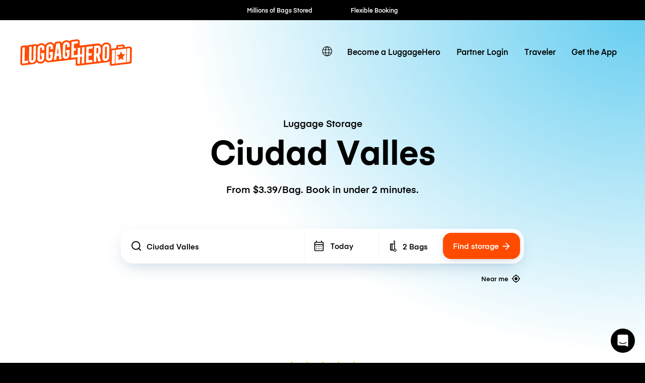

--- FILE ---
content_type: text/javascript; charset=utf-8
request_url: https://app.link/_r?sdk=web2.86.5&branch_key=key_live_dqxi50kBPvAzkI5EwLNKNgmmzCnBVGF6&callback=branch_callback__0
body_size: 71
content:
/**/ typeof branch_callback__0 === 'function' && branch_callback__0("1543662078931220063");